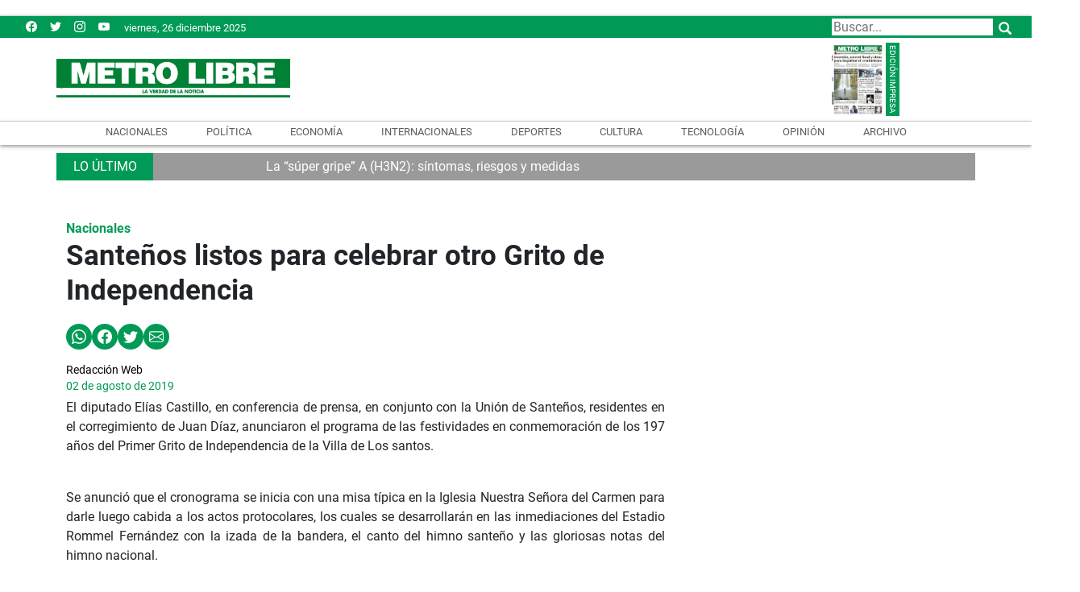

--- FILE ---
content_type: text/html; charset=utf-8
request_url: https://www.google.com/recaptcha/api2/aframe
body_size: 267
content:
<!DOCTYPE HTML><html><head><meta http-equiv="content-type" content="text/html; charset=UTF-8"></head><body><script nonce="v2b_Wqy5MlYw728cRrD4hA">/** Anti-fraud and anti-abuse applications only. See google.com/recaptcha */ try{var clients={'sodar':'https://pagead2.googlesyndication.com/pagead/sodar?'};window.addEventListener("message",function(a){try{if(a.source===window.parent){var b=JSON.parse(a.data);var c=clients[b['id']];if(c){var d=document.createElement('img');d.src=c+b['params']+'&rc='+(localStorage.getItem("rc::a")?sessionStorage.getItem("rc::b"):"");window.document.body.appendChild(d);sessionStorage.setItem("rc::e",parseInt(sessionStorage.getItem("rc::e")||0)+1);localStorage.setItem("rc::h",'1768959798857');}}}catch(b){}});window.parent.postMessage("_grecaptcha_ready", "*");}catch(b){}</script></body></html>

--- FILE ---
content_type: text/html
request_url: https://www.metrolibre.com/news-portlet/renderArticle/19183900/L1QvSU1HX1RJVA==
body_size: 394
content:




<div class="IMG_TIT odd n-1 ">


	<div class="media_block">

        						<div class="multimedia">
				<div class="multimediaIconMacroWrapper"><a href="/cultura/las-tablas-volvio-a-vestirse-de-tradicion-con-el-desfile-de-las-mil-polleras-KB19183900" class="cutlineShow"> <div frame='crop_68_100' style='position: relative; width: 100%; padding-top: 64.33%;'><img iterContentTypeIn='TeaserImage' iterContentTypeOut='Image'  src="//www.metrolibre.com/binrepository/855x564/0c7/855d550/none/83989904/GFIR/screenshot-20260117-173012-com-hihon_101-12339810_20260117153058.jpg" srcset='//www.metrolibre.com/binrepository/855x564/0c7/855d550/none/83989904/GFIR/screenshot-20260117-173012-com-hihon_101-12339810_20260117153058.jpg 855w,//www.metrolibre.com/binrepository/713x470/0c6/713d458/none/83989904/GFPU/screenshot-20260117-173012-com-hihon_101-12339810_20260117153058.jpg 713w,//www.metrolibre.com/binrepository/570x376/0c5/570d367/none/83989904/GFGS/screenshot-20260117-173012-com-hihon_101-12339810_20260117153058.jpg 570w,//www.metrolibre.com/binrepository/428x282/0c4/428d275/none/83989904/GFIE/screenshot-20260117-173012-com-hihon_101-12339810_20260117153058.jpg 428w,//www.metrolibre.com/binrepository/300x198/0c2/300d193/none/83989904/GFNP/screenshot-20260117-173012-com-hihon_101-12339810_20260117153058.jpg 300w' width='855' height='550' style='bottom: 0; left: 0; top: 0; right: 0;
height: auto; width: auto;
max-height: 100%; max-width: 100%;
display: block; position: absolute; margin: auto;' iterimgid='101-12339810' sizes='100vw' alt='Las Tablas volvió a vestirse de tradición con el Desfile de las Mil Polleras' title='Las Tablas volvió a vestirse de tradición con el Desfile de las Mil Polleras' /></div> <span class="iconGallery   "></span></a></div>			</div>
	    
		<div class="text_block ">

						<div class="headline">
				<a href="/cultura/las-tablas-volvio-a-vestirse-de-tradicion-con-el-desfile-de-las-mil-polleras-KB19183900"><h2>Las Tablas volvió a vestirse de tradición con el Desfile de las Mil Polleras</h2></a>
			</div>

		</div>

    </div>

</div>



--- FILE ---
content_type: text/html
request_url: https://www.metrolibre.com/news-portlet/renderArticle/19044510/L1QvSU1HX1RJVA==
body_size: 468
content:




<div class="IMG_TIT odd n-1 ">


	<div class="media_block">

        						<div class="multimedia">
				<div class="multimediaIconMacroWrapper"><a href="/cultura/necesita-el-carnaval-dinero-publico-para-no-desaparecer-AM19044510" class="cutlineShow"> <div frame='crop_68_100' style='position: relative; width: 100%; padding-top: 64.33%;'><img iterContentTypeIn='TeaserImage' iterContentTypeOut='Image'  src="//www.metrolibre.com/binrepository/750x1000/0c104/855d550/none/83989904/IEGG/6b31a9a7-79a2-4250-9329-6b67a98944bb_101-12217663_20260112155548.jpg" srcset='//www.metrolibre.com/binrepository/750x1000/0c104/855d550/none/83989904/IEGG/6b31a9a7-79a2-4250-9329-6b67a98944bb_101-12217663_20260112155548.jpg 855w,//www.metrolibre.com/binrepository/625x833/0c87/713d458/none/83989904/GFCA/6b31a9a7-79a2-4250-9329-6b67a98944bb_101-12217663_20260112155548.jpg 713w,//www.metrolibre.com/binrepository/500x667/0c69/570d367/none/83989904/GFNM/6b31a9a7-79a2-4250-9329-6b67a98944bb_101-12217663_20260112155548.jpg 570w,//www.metrolibre.com/binrepository/375x500/0c52/428d275/none/83989904/GFLK/6b31a9a7-79a2-4250-9329-6b67a98944bb_101-12217663_20260112155548.jpg 428w,//www.metrolibre.com/binrepository/263x351/0c36/300d193/none/83989904/GFEF/6b31a9a7-79a2-4250-9329-6b67a98944bb_101-12217663_20260112155548.jpg 300w' width='750' height='550' style='bottom: 0; left: 0; top: 0; right: 0;
height: auto; width: auto;
max-height: 100%; max-width: 100%;
display: block; position: absolute; margin: auto;' iterimgid='101-12217663' sizes='100vw' alt='Foto cortesía ATP | Una reina de Carnaval se pasea ataviada con un vestido tradicional de plumas de diferentes colores.' title='Foto cortesía ATP | Una reina de Carnaval se pasea ataviada con un vestido tradicional de plumas de diferentes colores.' /></div> <span class="iconGallery   "></span></a></div>			</div>
	    
		<div class="text_block ">

						<div class="headline">
				<a href="/cultura/necesita-el-carnaval-dinero-publico-para-no-desaparecer-AM19044510"><h2>¿Necesita el Carnaval dinero público para no desaparecer?</h2></a>
			</div>

		</div>

    </div>

</div>



--- FILE ---
content_type: text/html
request_url: https://www.metrolibre.com/news-portlet/renderArticle/19149651/L1QvSU1HX1RJVA==
body_size: 356
content:




<div class="IMG_TIT odd n-1 ">


	<div class="media_block">

        						<div class="multimedia">
				<div class="multimediaIconMacroWrapper"><a href="/nacionales/una-mujer-requerida-por-la-justicia-es-detenida-en-juan-diaz-LN19149651" class="cutlineShow"> <div frame='crop_68_100' style='position: relative; width: 100%; padding-top: 64.33%;'><img iterContentTypeIn='TeaserImage' iterContentTypeOut='Image'  src="//www.metrolibre.com/binrepository/855x685/0c108/855d550/none/83989904/ISVP/whatsapp-image-2026-01-16-at-11-28_101-12329483_20260116094928.jpg" srcset='//www.metrolibre.com/binrepository/855x685/0c108/855d550/none/83989904/ISVP/whatsapp-image-2026-01-16-at-11-28_101-12329483_20260116094928.jpg 855w,//www.metrolibre.com/binrepository/713x571/0c90/713d458/none/83989904/ISBJ/whatsapp-image-2026-01-16-at-11-28_101-12329483_20260116094928.jpg 713w,//www.metrolibre.com/binrepository/570x457/0c72/570d367/none/83989904/ISQN/whatsapp-image-2026-01-16-at-11-28_101-12329483_20260116094928.jpg 570w,//www.metrolibre.com/binrepository/428x343/0c54/428d275/none/83989904/ISCI/whatsapp-image-2026-01-16-at-11-28_101-12329483_20260116094928.jpg 428w,//www.metrolibre.com/binrepository/300x240/0c38/300d193/none/83989904/ISBG/whatsapp-image-2026-01-16-at-11-28_101-12329483_20260116094928.jpg 300w' width='855' height='550' style='bottom: 0; left: 0; top: 0; right: 0;
height: auto; width: auto;
max-height: 100%; max-width: 100%;
display: block; position: absolute; margin: auto;' iterimgid='101-12329483' sizes='100vw' alt='ML | Unidades de la policía y la mujer solicitada por la justicia.' title='ML | Unidades de la policía y la mujer solicitada por la justicia.' /></div> <span class="   "></span></a></div>			</div>
	    
		<div class="text_block ">

						<div class="headline">
				<a href="/nacionales/una-mujer-requerida-por-la-justicia-es-detenida-en-juan-diaz-LN19149651"><h2>Una mujer requerida por la justicia es detenida en Juan Díaz</h2></a>
			</div>

		</div>

    </div>

</div>



--- FILE ---
content_type: text/html
request_url: https://www.metrolibre.com/news-portlet/renderArticle/19228661/L1QvSU1HX1RJVA==
body_size: 360
content:




<div class="IMG_TIT odd n-1 ">


	<div class="media_block">

        						<div class="multimedia">
				<div class="multimediaIconMacroWrapper"><a href="/caldo-deportivo/caldo-deportivo-del-20-de-enero-de-2026-JI19228661" class="cutlineShow"> <div frame='crop_68_100' style='position: relative; width: 100%; padding-top: 64.33%;'><img iterContentTypeIn='TeaserImage' iterContentTypeOut='Image'  src="//www.metrolibre.com/binrepository/753x1000/0c256/855d550/none/83989904/KPGP/nos-fuimos-a-compartir-con-la-honorable-alcaldesa-de-arraijan-hasta-la-recreovia_101-12331074_20260119160229.jpg" srcset='//www.metrolibre.com/binrepository/753x1000/0c256/855d550/none/83989904/KPGP/nos-fuimos-a-compartir-con-la-honorable-alcaldesa-de-arraijan-hasta-la-recreovia_101-12331074_20260119160229.jpg 855w,//www.metrolibre.com/binrepository/628x833/0c213/713d458/none/83989904/KUEG/nos-fuimos-a-compartir-con-la-honorable-alcaldesa-de-arraijan-hasta-la-recreovia_101-12331074_20260119160229.jpg 713w,//www.metrolibre.com/binrepository/502x667/0c171/570d367/none/83989904/KUEJ/nos-fuimos-a-compartir-con-la-honorable-alcaldesa-de-arraijan-hasta-la-recreovia_101-12331074_20260119160229.jpg 570w,//www.metrolibre.com/binrepository/377x500/0c128/428d275/none/83989904/KUEN/nos-fuimos-a-compartir-con-la-honorable-alcaldesa-de-arraijan-hasta-la-recreovia_101-12331074_20260119160229.jpg 428w,//www.metrolibre.com/binrepository/264x351/0c90/300d193/none/83989904/KUEN/nos-fuimos-a-compartir-con-la-honorable-alcaldesa-de-arraijan-hasta-la-recreovia_101-12331074_20260119160229.jpg 300w' width='753' height='550' style='bottom: 0; left: 0; top: 0; right: 0;
height: auto; width: auto;
max-height: 100%; max-width: 100%;
display: block; position: absolute; margin: auto;' iterimgid='101-12331074' sizes='100vw' alt='Caldo Deportivo del 20 de enero de 2026' title='Caldo Deportivo del 20 de enero de 2026' /></div> <span class="iconGallery   "></span></a></div>			</div>
	    
		<div class="text_block ">

						<div class="headline">
				<a href="/caldo-deportivo/caldo-deportivo-del-20-de-enero-de-2026-JI19228661"><h2>Caldo Deportivo del 20 de enero de 2026</h2></a>
			</div>

		</div>

    </div>

</div>



--- FILE ---
content_type: application/javascript; charset=utf-8
request_url: https://fundingchoicesmessages.google.com/f/AGSKWxWHT_WPCXnJiIcU7MKQykt9kNXPtt_JBF-3e_VQsinLD14ep6u7zhwR11sKNpM516r5zsLNmxg3naayzVTzH3ngpNZgDQKdn4bhDwhPd4LpRQtkes_ObNgppIbKw1h-UKAo6y1AWB3lTffBBcIVHOgz06rzVpbwEYqnGIsV7lEbxE4N_UFx6px4Fqjk/_/textadrotate._ad_expand_/landingads?/adbuddy./ads.bundle.
body_size: -1290
content:
window['cfd1e98f-7559-4925-9124-fc0c8fc8d527'] = true;

--- FILE ---
content_type: application/javascript
request_url: https://cdn.iterwebcms.com/_proxy_https_/mas.protecmedia.com/mas-jslib/v1/42090HQ4CKEPN/mas-push-min.js
body_size: 2902
content:
/**
 * @license
 * 2024/07/24 11:46:52 UTC
 */ var MAS=MAS||{};MAS.PUSH=MAS.PUSH||function(){var e,n,i,t,o,r,s={ERR_NOTIFICATIONS_PERMISSIONS_DENIED:"Notifications permissions denied"},a={host:"https://mas.protecmedia.com",appid:"",workerpath:"",tracker:null,firebase:{firebaseAppUrl:"https://www.gstatic.com/firebasejs/10.4.0/firebase-app-compat.js",firebaseMessagingUrl:"https://www.gstatic.com/firebasejs/10.4.0/firebase-messaging-compat.js"}},c=function(e){return new Promise(function(n,i){var t=document.createElement("script");t.async=!0,t.defer=!0,t.onload=n,t.onerror=i,t.src=e,document.getElementsByTagName("head")[0].appendChild(t)})},u=async()=>{S.info("Registering serviceworker...");try{e=await navigator.serviceWorker.register(a.workerpath)}catch(n){S.error("Unable to register service worker",n)}void 0!==e&&navigator.serviceWorker.getRegistrations().then(function(e){for(let n of e)n.scope===document.location.origin+"/firebase-messaging-sw/"&&n.unregister()}),S.info("Initializing Firebase application..."),firebase.initializeApp({apiKey:"AIzaSyCm34EswJjJqQyZLGQ2Z6ajKyfHiwGjF-Y",projectId:"metrolibre-5a38b",messagingSenderId:"325422740899",appId:"1:325422740899:web:8836b46a2cd6560d0a9616"});var i=firebase.messaging();S.info("Creating onMessage event..."),i.onMessage(function(n){var i=n.data.title,t={requireInteraction:/true/i.test(n.data.requireInteraction),body:n.data.body,icon:n.data.icon,data:{click_action:n.data.click_action}};void 0!==n.data.tag&&(t.tag=n.data.tag),n.data.image&&(t.image=n.data.image),e.showNotification(i,t)}),l.load(),l.isSubscribed()&&("denied"===Notification.permission?(S.warn("User subscribed but notifications denied. Unsubscribing..."),l.unsubscribe()):"granted"===Notification.permission&&l.validate())},f=function(){return new Promise(function(n,i){if("denied"===Notification.permission){S.warn("Notifications blocked by user"),MAS.PUSH.HOOK.onNotificationsBlocked(),i(s.ERR_NOTIFICATIONS_PERMISSIONS_DENIED);return}if(void 0!==k.getCookie("ITR_WPN_DELAYED_REQUEST_PERMISSION")){S.warn("Notifications delayed by user"),MAS.PUSH.HOOK.onNotificationsDelayed(),i("Notifications delayed by user");return}if(l.isSubscribed()&&"granted"===Notification.permission){n();return}if(l.isSuspended())S.warn("Notifications suspended by user"),i("Notifications suspended by user");else{let t=firebase.messaging();Notification.requestPermission().then(function(){S.info("Notification permission granted"),t.getToken({serviceWorkerRegistration:e}).then(function(e){e?d(e).then(function(){n()}).catch(function(e){i(e)}):(l.unsuscribe(),S.err("No Instance ID token available. Request permission to generate one."),i("No Instance ID token available. Request permission to generate one."))}).catch(function(e){S.err("An error occurred while retrieving token. ",e),l.unsuscribe(),i("An error occurred while retrieving token.")})}).catch(function(e){S.err("Unable to get permission to notify.",e),i("Unable to get permission to notify.")})}})},d=function(e){return new Promise(function(n,i){g(e).then(function(i){l.subscribe(i.tokenid,e),k.setCookie("ITR_WPN_SUBSCRIPTION_VALIDATION","true",864e5,k.getDomain()),201===i.status&&k.notifySubscriptionToNotifications(),n()}).catch(function(e){S.err("Error sending token to server"),l.unsubscribe(),i("Error sending token to server")})})},g=function(e){S.info("Sending token to server..."),MAS.PUSH.HOOK.beforeSendingTokenToServer(e);var n=a.host+"/WebPushNotification/instance/"+encodeURI(e)+"/app/"+a.appid,i=k.getVisitorId();return void 0!==i&&null!=i&&""!==i&&(n+="/"+i),fetch(n,{method:"POST"}).then(async e=>{if(201===e.status||409===e.status){S.info("Token sent to server"),MAS.PUSH.HOOK.afterSendingTokenToServer();var n=await e.json();return{status:e.status,tokenid:201===e.status?n.token_id:e.error.detail}}throw Error(e.status)}).catch(e=>{var n="An error occurred while sending token. Server response was "+e.message;throw S.err(n),MAS.PUSH.HOOK.afterSendingTokenToServer(n),e})},b=async e=>{S.info("Removing token from server..."),MAS.PUSH.HOOK.beforeDeletingTokenToServer(e);try{let n=await fetch(a.host+"/WebPushNotification/instance/"+encodeURI(e),{method:"DELETE"});if(204===n.status||404===n.status)S.info("Token removed from server"),MAS.PUSH.HOOK.afterDeletingTokenToServer();else throw Error("An error occurred while deleting the token. Server response was "+n.status)}catch(i){throw S.err(i),i}},S=(n={log:!1,info:!1,warn:!1,error:!0},i={LOG:"log",INFO:"info",WARN:"warn",ERR:"error"},t=function(e,i,t){n[e]&&(void 0===t?console[e](i):console[e](i,t))},{configure:function(e){let i=Object.keys(e);for(var t=0;t<i.length;t++)n[i[t]]=e[i[t]]},log:function(e,n){t(i.LOG,e,n)},info:function(e,n){t(i.INFO,e,n)},warn:function(e,n){t(i.WARN,e,n)},err:function(e,n){t(i.ERR,e,n)}}),k={isCompatible:function(){return"Notification"in window&&"serviceWorker"in navigator&&navigator.cookieEnabled},getCookie:function(e){for(var n=e+"=",i=document.cookie.split(";"),t=void 0,o=0;o<i.length;o++){for(var r=i[o];" "==r.charAt(0);)r=r.substring(1);if(0==r.indexOf(n)){t=decodeURIComponent(r.substring(n.length,r.length));break}}return t},setCookie:function(e,n,i,t){var o=new Date;o.setTime(o.getTime()+i);var r="expires="+o.toUTCString(),s=e+"="+encodeURIComponent(n)+";"+r+";path=/;domain="+t;document.cookie=s},getDomain:function(){var e=MAS.PUSH.HOOK.onGetDomain();if(!e){for(var n=0,e=document.domain,i=e.split("."),t="_gd"+new Date().getTime();n<i.length-1&&-1==document.cookie.indexOf(t+"="+t);)e=i.slice(-1-++n).join("."),document.cookie=t+"="+t+";domain="+e+";";document.cookie=t+"=;expires=Thu, 01 Jan 1970 00:00:01 GMT;domain="+e+";"}return e},notifySubscriptionToNotifications:function(){null!==a.tracker&&void 0!==a.tracker&&a.tracker.notifySubscriptionToNotifications()},getVisitorId:function(){return"undefined"!=typeof Piwik&&"function"==typeof Piwik.getTracker&&"function"==typeof Piwik.getTracker().getVisitorId?Piwik.getTracker().getVisitorId():""}},l=(o="",r={tokenId:"",firebaseToken:""},{getStatus:function(){return o},getToken:function(){return r},store:function(){var e=o+";"+r.tokenId+";"+r.firebaseToken;k.setCookie("ITR_WPN_SUBSCRIPTION",e,15768e8,k.getDomain())},load:function(){var e=k.getCookie("ITR_WPN_SUBSCRIPTION");void 0!==e?3===(e=e.split(";")).length&&(o=e[0],r.tokenId=e[1],r.firebaseToken=e[2]):o="unsubscribed"},isSubscribed:function(){return"subscribed"===o},isUnsubscribed:function(){return"unsubscribed"===o},isSuspended:function(){return"suspended"===o},validate:function(){S.info("Validating user token...");let n=firebase.messaging();n.getToken({serviceWorkerRegistration:e}).then(function(e){e&&(r.firebaseToken!==e||void 0===k.getCookie("ITR_WPN_SUBSCRIPTION_VALIDATION"))&&(S.info("Refreshing token in server..."),g(e).then(function(n){S.info("Token refreshed"),l.subscribe(n.tokenid,e),k.setCookie("ITR_WPN_SUBSCRIPTION_VALIDATION","true",864e5,k.getDomain())}).catch(function(e){S.err("Unable to refresh token",e)}))}).catch(e=>{S.err("Unable to retrieve notification token",e)})},subscribe:function(e,n){o="subscribed",r.tokenId=e,r.firebaseToken=n,this.store()},unsubscribe:function(){o="unsubscribed",r.tokenId="",r.firebaseToken="",this.store()},suspend:function(e){e*=864e5,k.setCookie("ITR_WPN_DELAYED_REQUEST_PERMISSION",e,e,k.getDomain()),o="suspended",r.tokenId="",r.firebaseToken="",this.store()},unsuspend:function(){"suspended"===o&&(o="unsubscribed",k.setCookie("ITR_WPN_DELAYED_REQUEST_PERMISSION","",0,k.getDomain()),this.store())}}),p=function(){return new Promise(function(e,n){if("denied"===Notification.permission){n(s.ERR_NOTIFICATIONS_PERMISSIONS_DENIED);return}l.unsuspend(),f().then(function(){e()}).catch(function(e){S.err("Unable to subscibe to notification",e),n(e)})})},I=async function(){b(l.getToken().firebaseToken).then(function(e){l.suspend(30)})};return{configure:function(e){var n;return n=e,new Promise(function(e,i){MAS.PUSH.HOOK.beforeInitialize();let t=Object.keys(n);for(var o=0;o<t.length;o++)if("logger"===t[o])S.configure(n[t[o]]);else{if("firebase"===t[o])continue;a[t[o]]=n[t[o]]}if(S.info("Checking browser compatibility..."),!k.isCompatible()){S.err("The browser does not support Service Workers / Cookies"),i("The browser does not support Service Workers / Cookies");return}S.info("Loading script ["+a.firebase.firebaseAppUrl+"]..."),c(a.firebase.firebaseAppUrl).then(e=>(S.info("Loading script ["+a.firebase.firebaseMessagingUrl+"]..."),c(a.firebase.firebaseMessagingUrl))).then(e=>u()).then(n=>{S.info("Application successfully initialized"),e()}).catch(e=>{S.info("Error initializing the application",e),i(e)}).finally(()=>{MAS.PUSH.HOOK.afterInitialize()})})},requestPermission:function(){return f()},manageSubscription:function(){return this.isUserSubscribed()?I():p()},suscribe:function(){return p()},unsubscribe:()=>I(),isUserSubscribed:function(){return"granted"===Notification.permission&&l.isSubscribed()},canRequestPermission:function(){return"denied"!==Notification.permission&&void 0===k.getCookie("ITR_WPN_DELAYED_REQUEST_PERMISSION")},suspend:function(e){l.suspend(e)},subscriptionInfo:function(){return{status:l.getStatus(),token:l.getToken()}},setTraces:function(e){S.configure(e)},HOOK:{beforeInitialize:function(){},afterInitialize:function(){},beforeSendingTokenToServer:function(e){},afterSendingTokenToServer:function(e){},beforeDeletingTokenToServer:function(e){},afterDeletingTokenToServer:function(e){},onNotificationsBlocked:function(){},onNotificationsDelayed:function(){},onGetDomain:function(){return!1}}}}();

--- FILE ---
content_type: application/javascript
request_url: https://cdn.iterwebcms.com/_proxy_https_/mas.protecmedia.com/mas-jslib/v1/42090HQ4CKEPN/mas-tracker-min.js
body_size: 1964
content:
var MAS=MAS||{};MAS.TRACKER=MAS.TRACKER||function(){var e="iter_article",t={trackerLoaded:!1,piwikUrl:"https://mas.protecmedia.com/endpoint",trackerUrl:"https://cdn.iterwebcms.com/_proxy_https_/mas.protecmedia.com/qapcore.js",siteId:"",mode:0,pageType:"",searchPrefix:"",uid:"",pushCampaign:{keys:["pk_campaign","piwik_campaign","utm_campaign","utm_source","utm_medium"],values:["MASwpn"]}},n={url:"",title:"",dimensions:{dimension1:"",dimension2:"",pv_epoch:"",metadata:[]}},r=function(){if(n.url=MAS.TRACKER.HOOK.getUrl(),n.title=MAS.TRACKER.HOOK.getTitle(),n.dimensions.pv_epoch=new Date().getTime(),"detail"===t.pageType)n.dimensions.dimension1="Article",n.dimensions.dimension2="Article: "+MAS.TRACKER.HOOK.getArticleId(),n.dimensions.metadata=MAS.TRACKER.HOOK.getMetaKeywords();else switch(l(e),t.pageType){case"mainSection":n.dimensions.dimension1="Section",n.dimensions.dimension2="Section: "+n.title;break;case"meta":n.dimensions.dimension1="Metadata",n.dimensions.dimension2="Metadata: "+MAS.TRACKER.HOOK.getMetadata();break;case"search":n.dimensions.dimension1="Search",n.dimensions.dimension2="Terms: "+MAS.TRACKER.HOOK.getSearchTerms()}},a=function(){c()&&(r(),MAS.TRACKER.HOOK.beforePageview()&&_qap.push(["trackPageView",n.title,n.dimensions,function(){MAS.TRACKER.HOOK.afterPageview()}]))},o=function(e,t){if("number"!=typeof e||e<0){console.warn("sendGoal: Invalid args");return}MAS.TRACKER.HOOK.beforeSendGoal(e)&&_qap.push(["trackGoal",e,0,void 0!==t?t:{pv_epoch:n.dimensions.pv_epoch},function(){MAS.TRACKER.HOOK.afterSendGoal(e)}])},s=function(e,t,n){if(!e||!t||!n){console.warn("sendEvent: Invalid args");return}MAS.TRACKER.HOOK.beforeSendEvent(e,t,n)&&_qap.push(["trackEvent",e,t,n])},c=function(){switch(t.mode){case 0:return!0;case 1:if("true"==u("ITR_WPN_ATTRIBUTABLEHIT"))return!0;var e=h(window.location.href);if(Object.keys(e.searchObject).length>0){for(i=0;i<t.pushCampaign.keys.length;i++)if(e.searchObject.hasOwnProperty(t.pushCampaign.keys[i])){for(j=0;j<t.pushCampaign.values.length;j++)if(e.searchObject[t.pushCampaign.keys[i]]===t.pushCampaign.values[j])return d("ITR_WPN_ATTRIBUTABLEHIT","true",18e5,f()),!0}}if(Object.keys(e.hashObject).length>0){for(i=0;i<t.pushCampaign.keys.length;i++)if(e.hashObject.hasOwnProperty(t.pushCampaign.keys[i])){for(j=0;j<t.pushCampaign.values.length;j++)if(e.hashObject[t.pushCampaign.keys[i]]===t.pushCampaign.values[j])return d("ITR_WPN_ATTRIBUTABLEHIT","true",18e5,f()),!0}}return!1;default:return!1}},u=function(e){for(var t=e+"=",n=document.cookie.split(";"),r=void 0,a=0;a<n.length;a++){for(var o=n[a];" "==o.charAt(0);)o=o.substring(1);if(0==o.indexOf(t)){r=decodeURIComponent(o.substring(t.length,o.length));break}}return r},d=function(e,t,n,r){var a=e+"="+encodeURIComponent(t)+";;path=/";document.cookie=a},l=function(e){document.cookie=e+"=; Max-Age=-99999999;"},f=function(){for(var e=0,t=document.domain,n=t.split("."),r="_gd"+new Date().getTime();e<n.length-1&&-1==document.cookie.indexOf(r+"="+r);)t=n.slice(-1-++e).join("."),document.cookie=r+"="+r+";domain="+t+";";return document.cookie=r+"=;expires=Thu, 01 Jan 1970 00:00:01 GMT;domain="+t+";",t},h=function(e){var t,n,r,a,o=document.createElement("a"),s={},c={};if(o.href=e,o.search.length>0)for(a=0,t=o.search.replace(/^\?/,"").split("&");a<t.length;a++)s[(r=t[a].split("="))[0]]=r[1];if(o.hash.length>0)for(a=0,n=o.hash.replace(/^\#/,"").split("&");a<n.length;a++)c[(r=n[a].split("="))[0]]=r[1];return{protocol:o.protocol,host:o.host,hostname:o.hostname,port:o.port,pathname:o.pathname,search:o.search,searchObject:s,hash:o.hash,hashObject:c}};return{configure:function(e){var r;return r=e,new Promise(function(e,a){let o=Object.keys(r);for(var s=0;s<o.length;s++)t[o[s]]=r[o[s]];window._qap=window._qap||[];var c,u=window._qap;u.push(["setTrackerUrl",t.piwikUrl]),u.push(["setSiteId",t.siteId]),t.uid&&u.push(["setUserId",t.uid]),(c=t.trackerUrl,new Promise(function(e,t){if(document.querySelector("script[src='"+c+"']")){e();return}var n=document.createElement("script");n.async=!0,n.defer=!0,n.onload=e,n.onerror=t,n.src=c,document.getElementsByTagName("head")[0].appendChild(n)})).then(t=>{e()}).catch(e=>{a(e)}).finally(()=>{MAS.TRACKER.HOOK.onInitialize(r,t,n)})})},sendPageView:function(){a()},sendGoal:function(e){o(e)},sendEvent:function(e,t,n){s(e,t,n)},sendReadStatistics:function(){u(e)!==document.URL&&(o(1),d(e,document.URL))},sendAdBlockStatistics:function(e,t){o(2,{adblockUse:this.HOOK.getAdBlockerStatus(e,t),pv_epoch:n.dimensions.pv_epoch})},notifySubscriptionToNotifications:function(){o(3)},notifyFavoriteArticleAdded:function(){o(4)},notifyFavoriteArticleVisited:function(){o(5)},notifyFavoriteTopicAdded:function(){o(6)},notifyFavoriteTopicArticleVisited:function(){o(7)},HOOK:{onInitialize:function(){},beforePageview:function(){return!0},afterPageview:function(){},beforeSendGoal:function(e){return!0},afterSendGoal:function(e){},beforeSendEvent:function(e,t,n){return!0},getUrl:function(){var e=document.querySelector('link[rel="canonical"]');return null!=e&&e.href?e.href:null!=(e=document.querySelector('meta[property="og:url"]'))&&e.content?e.content:window.location.href},getTitle:function(){return document.title},getArticleId:function(){return n.url.substr(n.url.lastIndexOf("-")+1)},getMetaKeywords:function(){var e=[],t=document.querySelectorAll('meta[name="keywords"]');for(var n of t)e.push({cn:n.content,cid:n.dataset.id,vn:n.dataset.vocName,vid:n.dataset.vocId});return e},getMetadata:function(){return decodeURIComponent(n.url.substr(n.url.lastIndexOf("/")+1))},getSearchTerms:function(){var e=n.url.indexOf(t.searchPrefix)+t.searchPrefix.length,r=n.url.slice(e);return decodeURIComponent(r.substring(0,r.indexOf("/"))).trim()},getAdBlockerStatus(e,t){var n="No usa";return 1===t?n="Activado":1===e&&(n="Desactivado"),n}}}}();